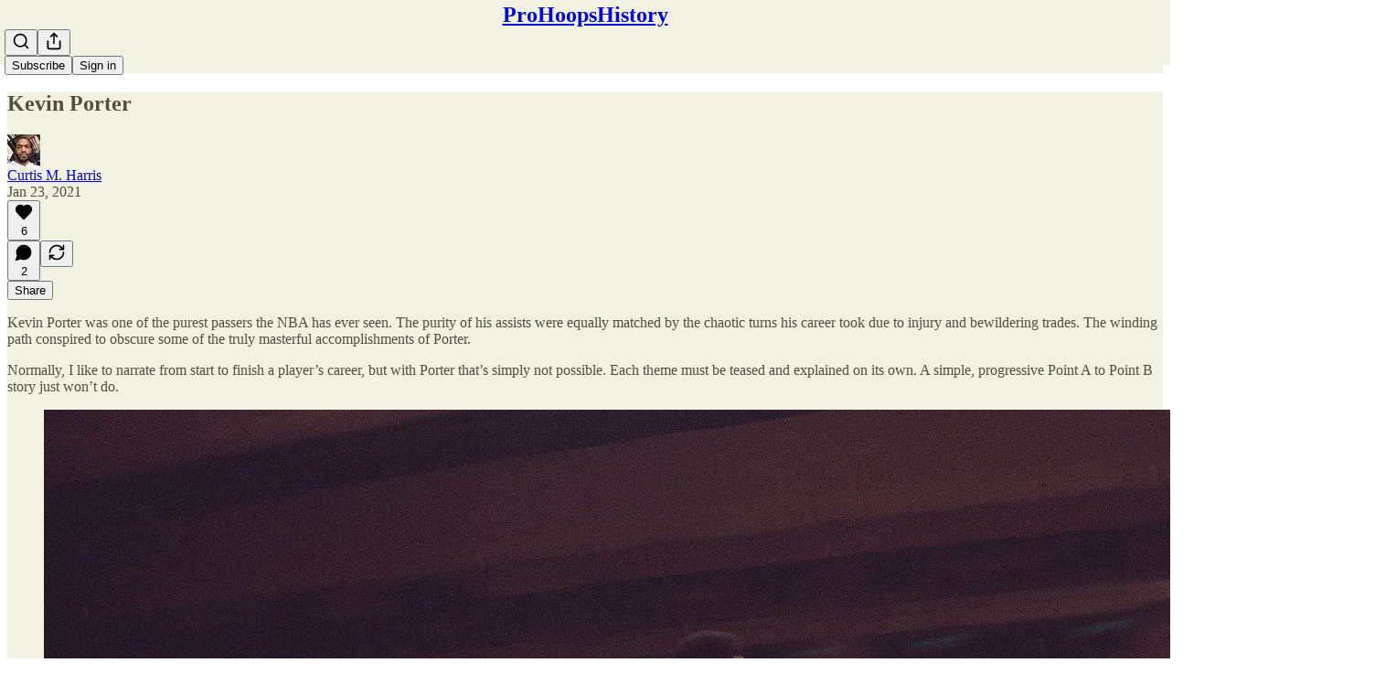

--- FILE ---
content_type: application/javascript
request_url: https://substackcdn.com/bundle/static/js/1963.e51aa9ae.js
body_size: 3151
content:
"use strict";(self.webpackChunksubstack=self.webpackChunksubstack||[]).push([["1963"],{62614:function(e,t,r){r.d(t,{A:()=>_});let _={tag:"tag-XbOVLt",clickable:"clickable-nTmG6b",trailing:"trailing-TAQX7m",leading:"leading-mI5Ihl",fillIcon:"fillIcon-dQ0mii",theme_default:"theme_default-ZkFeoy",themeDefault:"theme_default-ZkFeoy",priority_primary:"priority_primary-uPxff5",priorityPrimary:"priority_primary-uPxff5",theme_accent:"theme_accent-Y2sqZY",themeAccent:"theme_accent-Y2sqZY",theme_error:"theme_error-Ob6GzK",themeError:"theme_error-Ob6GzK",theme_success:"theme_success-rIz3Am",themeSuccess:"theme_success-rIz3Am",theme_warn:"theme_warn-Cpi08d",themeWarn:"theme_warn-Cpi08d",theme_paid:"theme_paid-dQGqrS",themePaid:"theme_paid-dQGqrS",theme_substack:"theme_substack-jJ5UVL",themeSubstack:"theme_substack-jJ5UVL",theme_select:"theme_select-sAp6Wr",themeSelect:"theme_select-sAp6Wr",priority_secondary:"priority_secondary-AEjb79",prioritySecondary:"priority_secondary-AEjb79","priority_secondary-outline":"priority_secondary-outline-RpooJS",prioritySecondaryOutline:"priority_secondary-outline-RpooJS",priority_tertiary:"priority_tertiary-HMnJV4",priorityTertiary:"priority_tertiary-HMnJV4",media:"media-cKchX2"}},85478:function(e,t,r){r.d(t,{P_:()=>p,UE:()=>c,W8:()=>u,eE:()=>m,mJ:()=>d});var _,i,n=r(69277),a=r(70408),s=r(4006),l=r(17402);let o="undefined"!=typeof window&&null!=(i=null==(_=window._preloads)?void 0:_.siteConfigs)?i:{},c=e=>({allConfigs:e,getConfigFor:t=>{if(!t||!e)return null;let r=e[t];return void 0===r?null:r}}),u=(0,l.createContext)(c(o));function m(e){let{siteConfigs:t={},children:r}=e,_=(0,l.useMemo)(()=>c(t),[t]);return(0,s.Y)(u.Provider,{value:_,children:r})}u.displayName="SiteConfigsContext";let p=e=>{let t=(0,l.forwardRef)((t,r)=>{let _=d();return(0,s.Y)(e,(0,a._)((0,n._)({},_,t),{ref:r}))});return t.displayName="withSiteConfigContext(".concat(e.displayName||e.name||"Anonymous",")"),t};function d(){return(0,l.useContext)(u)}},54754:function(e,t,r){r.d(t,{r:()=>n});var _=r(4006),i=r(17402);let n=e=>{let{children:t,separator:r}=e,n=[],a=i.Children.toArray(t);return a.forEach((e,t)=>{n.push(e),t!==a.length-1&&n.push(r)}),(0,_.Y)(_.FK,{children:n})}},96400:function(e,t,r){let _;r.d(t,{KD:()=>b,TH:()=>g,Z0:()=>k,ri:()=>f});var i=r(82776);let n=r(76190),a=(_=n&&n.hasOwnProperty("default")?n.default:n)();a.setLocale("de");let s=_();s.setLocale("fr");let l=_();l.setLocale("es");let o=_();o.setLocale("pt");let c=_();c.setLocale("pt");let u=_();u.setLocale("it");let m=_();m.setLocale("tr");let p=_();p.setLocale("nl");let d=_();d.setLocale("sv");let A=_();_().setLocale("en");let f=["de","es","fr","pt","pt-br","it","tr","nl","sv"],E={"/":"/home-i","/going-paid":"/going-paid-i","/about":"/about-i"};[...new Set([...Object.keys(E),...Object.values(E),"/signup","/get-started"])];let y=e=>({de:a,es:l,fr:s,pt:o,"pt-br":c,it:u,tr:m,nl:p,sv:d})[e]||A,h=e=>(Array.isArray(e)?(e[0]||"")+e.slice(1).map((e,t)=>"%".concat(t+1).concat(e)).join(""):e).toString(),b=function(e){for(var t=arguments.length,r=Array(t>1?t-1:0),_=1;_<t;_++)r[_-1]=arguments[_];let i=h(e);return A.gettext(i,...r)},k=function(){let e,{pub:t,locale:r,forceLocale:_=!1}=arguments.length>0&&void 0!==arguments[0]?arguments[0]:{};switch(null==r?void 0:r.language){case"de":e="de";break;case"es":e="es";break;case"fr":e="fr";break;case"pt":e="pt";break;case"pt-br":e="pt-br";break;case"it":e="it";break;case"tr":e="tr";break;case"nl":e="nl";break;case"sv":e="sv";break;default:e="en"}return _?e:(null==t?void 0:t.language)||e||"en"},g={i:function(){let e=arguments.length>0&&void 0!==arguments[0]?arguments[0]:"en",t=y("string"==typeof e?e:e?k({pub:e.pub}):"en");return{iString:function(e){for(var r=arguments.length,_=Array(r>1?r-1:0),i=1;i<r;i++)_[i-1]=arguments[i];return t.gettext(e,..._).replace(/%%([A-Za-z_]+)%($|\w){1}/g,"%%$1%% ")},iPlural:function(e,r,_){for(var i=arguments.length,n=Array(i>3?i-3:0),a=3;a<i;a++)n[a-3]=arguments[a];return t.ngettext(e,r,_,...n).replace(/%%([A-Za-z_]+)%($|\w){1}/g,"%%$1%% ")},iContext:function(e,r){for(var _=arguments.length,i=Array(_>2?_-2:0),n=2;n<_;n++)i[n-2]=arguments[n];return t.pgettext(e,r,...i).replace(/%%([A-Za-z_]+)%($|\w){1}/g,"%%$1%% ")},iTemplate:function(e){for(var r=arguments.length,_=Array(r>1?r-1:0),i=1;i<r;i++)_[i-1]=arguments[i];let n=h(e);return t.gettext(n,..._).replace(/%%([A-Za-z_]+)%($|\w){1}/g,"%%$1%% ")},iCombo:function(e,r,_,i){for(var n=arguments.length,a=Array(n>4?n-4:0),s=4;s<n;s++)a[s-4]=arguments[s];return t.dcnpgettext(null,e,r,_,i,...a).replace(/%%([A-Za-z_]+)%($|\w){1}/g,"%%$1%% ")},iMarker:e=>e}},p:e=>[e,null],l:(e,t)=>{let r=y(e),_=JSON.parse(JSON.stringify(t));r.loadJSON(_,"messages")},n:()=>{let e={},t={};return i.CORE_SUPPORTED_LANGUAGES.forEach(e=>{t[e]=g.i(e)}),e.iStringN=function(e){for(var r=arguments.length,_=Array(r>1?r-1:0),n=1;n<r;n++)_[n-1]=arguments[n];let a={};return i.CORE_SUPPORTED_LANGUAGES.forEach(r=>{a[r]=t[r].iString(e,..._)}),a},e.iTemplateN=function(e){for(var r=arguments.length,_=Array(r>1?r-1:0),n=1;n<r;n++)_[n-1]=arguments[n];let a={};return i.CORE_SUPPORTED_LANGUAGES.forEach(r=>{a[r]=t[r].iTemplate(e,..._)}),a},e.iPluralN=function(e,r,_){for(var n=arguments.length,a=Array(n>3?n-3:0),s=3;s<n;s++)a[s-3]=arguments[s];let l={};return i.CORE_SUPPORTED_LANGUAGES.forEach(i=>{l[i]=t[i].iPlural(e,r,_,...a)}),l},e},s:e=>e};"undefined"!=typeof window?window.I18N=g:r.g.I18N=g},38704:function(e,t,r){r.d(t,{Jb:()=>n,QA:()=>l,QT:()=>a,ZZ:()=>i,uu:()=>s});var _=r(69277);function i(e,t,r){let _=new Map(e);for(let e of t)_.set(r(e),e);return _}function n(e,t,r){let _=new Map(e);return _.set(t,r),_}function a(e,t){let r=new Map(e);return r.delete(t),r}function s(e,t,r){let i=e.get(t);if(null!=i){let n=new Map(e);return n.set(t,(0,_._)({},i,r)),n}return e}function l(e,t,r){let _=e.get(t);if(null!=_){let i=new Map(e);return i.set(t,r(_)),i}return e}},43708:function(e,t,r){r.d(t,{Y:()=>_});let _={arr_10k_milestone:"arr_10k_milestone",arr_1k_milestone:"arr_1k_milestone",comment_arr:"comment_arr",comment_like:"comment_like",comment_mention:"comment_mention",comment_reply:"comment_reply",community_comment_like:"community_comment_like",community_comment_mention:"community_comment_mention",community_comment_quote_reply:"community_comment_quote_reply",community_comment_reply:"community_comment_reply",community_post_like:"community_post_like",community_post_reply:"community_post_reply",follow:"follow",free_subscription:"free_subscription",leaderboard_update:"leaderboard_update",list_100_milestone:"list_100_milestone",list_1k_milestone:"list_1k_milestone",live_stream:"live_stream",live_stream_host_reminder:"live_stream_host_reminder",live_stream_invite:"live_stream_invite",live_stream_scheduled:"live_stream_scheduled",live_stream_scheduled_invite:"live_stream_scheduled_invite",media_clip_like:"media_clip_like",naked_restack_reaction:"naked_restack_reaction",new_profile:"new_profile",note_like:"note_like",note_reply:"note_reply",outlier_subscriber:"outlier_subscriber",paid_subscription:"paid_subscription",pledged_subscription:"pledged_subscription",post_like:"post_like",post_mention:"post_mention",post_reply:"post_reply",post_shareable_assets_ready:"post_shareable_assets_ready",post_to_post_link:"post_to_post_link",referred_free_subscription:"referred_free_subscription",restack:"restack",restack_quote:"restack_quote",user_first_note:"user_first_note",viral_gift_granted:"viral_gift_granted",viral_post:"viral_post"}},91392:function(e,t,r){r.d(t,{FI:()=>a,HY:()=>s,Pv:()=>l,UF:()=>n,pz:()=>i});var _=r(69277);let i={SUBSTACK:"substack",PUBLISHER:"publisher"},n={NECESSARY:"Necessary",PERFORMANCE:"Performance",FUNCTIONALITY:"Functionality"},a={ANONYMOUS_ID:"ajs_anonymous_id",AB_TESTING_ID:"ab_testing_id",AB_EXPERIMENT_SAMPLED:"ab_experiment_sampled",LIKELY_LOGGED_IN:"substack.lli",VISIT_ID:"visit_id",HIDE_COOKIE_BANNER:"hideCookieBanner",INTRO_POPUP_LAST_HIDDEN_AT:"intro_popup_last_hidden_at",LIKE_UPSELL_LAST_SHOWN_AT:"like_upsell_last_shown_at",CHATBOT_TERMS_LAST_ACCEPTED_AT:"chatbot_terms_last_accepted_at",SESSION_SID:"substack.sid",CUSTOM_DOMAIN_SESSION_SID:"connect.sid",DISABLE_HTML_PIXELS:"disable_html_pixels",DISABLE_EXPERIMENTS:"disable_experiments",COOKIE_STORAGE_KEY:"cookie_storage_key",PREFERRED_LANGUAGE:"preferred_language",OAUTH_INTERACTION:"substack.oauth_interaction",OAUTH_SESSION:"substack.oauth_session",OAUTH_RESUME:"substack.oauth_resume"},s=(0,_._)({GA_TRACKING:"_ga_tracking-substack",GA_TAG_MANAGER:"_ga_tag_manager-substack",AD_QUICK_TRACKING_PIXEL:"ad_quick_tracking_pixel-substack",META_TRACKING_PIXEL:"meta_tracking_pixel-substack",EXPERIMENTS:"experiments-substack",AWSALB:"AWSALB-substack",MUX_DATA:"muxData-substack",DATADOG_S:"_dd_s-substack",CF_CLEARENCE:"cf_clearance-substack",CF_BM:"__cf_bm-substack",FULLSTORY_UID:"fs_uid-substack",ZENDESK_ID:"__zlcmid-substack"},a),l={GA_TRACKING:"_ga_tracking-publisher",GA_TAG_MANAGER:"_ga_tag_manager-publisher",FB_PIXEL:"fb_pixel-publisher",TWITTER_PIXEL:"twitter_pixel-publisher",PARSELY_PIXEL:"parsely_pixel-publisher"};s.FULLSTORY_UID,s.GA_TRACKING,s.GA_TAG_MANAGER,l.GA_TRACKING,l.GA_TAG_MANAGER,l.PARSELY_PIXEL,l.TWITTER_PIXEL,l.FB_PIXEL,s.DATADOG_S,s.AD_QUICK_TRACKING_PIXEL,a.AB_TESTING_ID,a.ANONYMOUS_ID,a.VISIT_ID,s.EXPERIMENTS}}]);